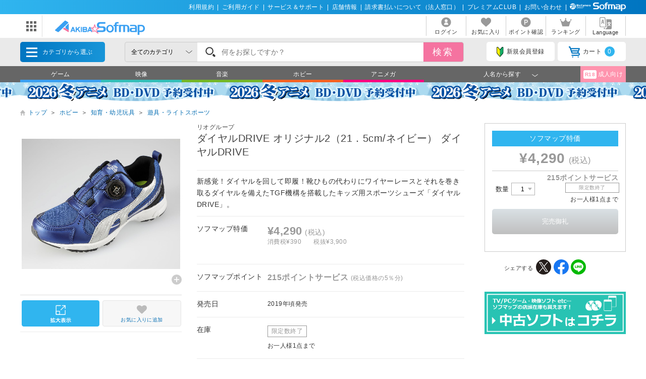

--- FILE ---
content_type: text/html; charset=shift_jis
request_url: https://a.sofmap.com//category_parts.aspx?_=1769094275089
body_size: 988
content:

<div>
				<ul class="menu_cat">

					<li class='gid002110'>
						<div class="menu_inbnr4">
							<!--[contents_id：GLOBAL_HEADER_4_A_NEW, sub_contents_id：002110, Priority：0, genre：SHOPPING_A_NEW, SKU：, Flow：]--><ul class="cat_link">
<li><a href="/calendar_list.aspx?search_type=reserv&date_from_add=-14&date_to_add=7&gid=002110">ゲーム 新規予約</a></li>
<li><a href="/calendar_list.aspx?pr_type=ON+MAKER+SOFMAP+ANIMEGA+BIC&dispcnt=50&date_from_add=-9999&gid=002110">ゲーム 特典情報</a></li>
</ul><!--/[contents_id：GLOBAL_HEADER_4_A_NEW, sub_contents_id：002110]--><!-- CLMT:2026/01/23 00:09:08 -->
						</div>
						<div class="menu_inbnr5">
							<!--[contents_id：GLOBAL_HEADER_5_A_NEW, sub_contents_id：002110, Priority：0, genre：SHOPPING_A_NEW, SKU：, Flow：]--><!-- category_002110 -->
<div><a href="/contents/?id=ud_mu_soft&sid=0" onclick="ga('send','event','banner','click','pc_gheader4_mu_soft',1);"><img src="/ec/contents/used/soft/all/880x265_soft.png" alt="中古ソフト"></a></div>
<!--/[contents_id：GLOBAL_HEADER_5_A_NEW, sub_contents_id：002110]--><!-- CLMT:2026/01/23 00:09:08 -->
						</div>
					</li>

					<li class='gid002120'>
						<div class="menu_inbnr4">
							<!--[contents_id：GLOBAL_HEADER_4_A_NEW, sub_contents_id：002120, Priority：0, genre：SHOPPING_A_NEW, SKU：, Flow：]--><ul class="cat_link">
<li><a href="/calendar_list.aspx?search_type=reserv&date_from_add=-14&date_to_add=7&gid=002120">映像 新規予約</a></li>
<li><a href="/calendar_list.aspx?pr_type=ON+MAKER+SOFMAP+ANIMEGA+BIC&dispcnt=50&date_from_add=-9999&gid=002120">映像 特典情報</a></li>
</ul><!--/[contents_id：GLOBAL_HEADER_4_A_NEW, sub_contents_id：002120]--><!-- CLMT:2026/01/23 00:07:37 -->
						</div>
						<div class="menu_inbnr5">
							<!--[contents_id：GLOBAL_HEADER_5_A_NEW, sub_contents_id：002120, Priority：0, genre：SHOPPING_A_NEW, SKU：, Flow：]--><!-- category_002120 -->
<div><a href="/contents/?id=ud_mu_soft&sid=0" onclick="ga('send','event','banner','click','pc_gheader4_mu_soft',1);"><img src="/ec/contents/used/soft/all/880x265_soft.png" alt="中古ソフト"></a></div>
<!--/[contents_id：GLOBAL_HEADER_5_A_NEW, sub_contents_id：002120]--><!-- CLMT:2026/01/23 00:07:37 -->
						</div>
					</li>

					<li class='gid002130'>
						<div class="menu_inbnr4">
							<!--[contents_id：GLOBAL_HEADER_4_A_NEW, sub_contents_id：002130, Priority：0, genre：SHOPPING_A_NEW, SKU：, Flow：]--><ul class="cat_link">
<li><a href="/calendar_list.aspx?search_type=reserv&date_from_add=-14&date_to_add=7&gid=002130">音楽 新規予約</a></li>
<li><a href="/calendar_list.aspx?pr_type=ON+MAKER+SOFMAP+ANIMEGA+BIC&dispcnt=50&date_from_add=-9999&gid=002130">音楽 特典情報</a></li>
</ul><!--/[contents_id：GLOBAL_HEADER_4_A_NEW, sub_contents_id：002130]--><!-- CLMT:2026/01/23 00:05:45 -->
						</div>
						<div class="menu_inbnr5">
							<!--[contents_id：GLOBAL_HEADER_5_A_NEW, sub_contents_id：002130, Priority：0, genre：SHOPPING_A_NEW, SKU：, Flow：]--><!-- category_002130 --> 
<div><a href="/contents/?id=ud_mu_soft&sid=0" onclick="ga('send','event','banner','click','pc_gheader4_mu_soft',1);"><img src="/ec/contents/used/soft/all/880x265_soft.png" alt="中古ソフト"></a></div>
<!--/[contents_id：GLOBAL_HEADER_5_A_NEW, sub_contents_id：002130]--><!-- CLMT:2026/01/23 00:05:45 -->
						</div>
					</li>

					<li class='gid002140'>
						<div class="menu_inbnr4">
							<!--[contents_id：GLOBAL_HEADER_4_A_NEW, sub_contents_id：002140, Priority：0, genre：SHOPPING_A_NEW, SKU：, Flow：]--><ul class="cat_link">
<li><a href="/calendar_list.aspx?search_type=reserv&date_from_add=-14&date_to_add=7&gid=002140">ホビー 新規予約</a></li>
<li><a href="/calendar_list.aspx?pr_type=ON+MAKER+SOFMAP+ANIMEGA+BIC&dispcnt=50&date_from_add=-9999&gid=002140">ホビー 特典情報</a></li>
</ul><!--/[contents_id：GLOBAL_HEADER_4_A_NEW, sub_contents_id：002140]--><!-- CLMT:2026/01/23 00:09:08 -->
						</div>
						<div class="menu_inbnr5">
							<!--[contents_id：GLOBAL_HEADER_5_A_NEW, sub_contents_id：002140, Priority：0, genre：SHOPPING_A_NEW, SKU：, Flow：]--><!-- category_002140 --> 
<div><a href="/contents/?id=ud_mu_soft&sid=0" onclick="ga('send','event','banner','click','pc_gheader4_mu_soft',1);"><img src="/ec/contents/used/soft/all/880x265_soft.png" alt="中古ソフト"></a></div>
<!--/[contents_id：GLOBAL_HEADER_5_A_NEW, sub_contents_id：002140]--><!-- CLMT:2026/01/23 00:09:08 -->
						</div>
					</li>

					<li class='gid002310'>
						<div class="menu_inbnr4">
							<!--[contents_id：GLOBAL_HEADER_4_A_NEW, sub_contents_id：002310, Priority：0, genre：SHOPPING_A_NEW, SKU：, Flow：]--><ul class="cat_link">
<li><a href="/calendar_list.aspx?search_type=reserv&date_from_add=-14&date_to_add=7&gid=002310">アニメガ 新規予約</a></li>
<li><a href="/calendar_list.aspx?pr_type=ON+MAKER+SOFMAP+ANIMEGA+BIC&dispcnt=50&date_from_add=-9999&gid=002310">アニメガ 特典情報</a></li>
</ul><!--/[contents_id：GLOBAL_HEADER_4_A_NEW, sub_contents_id：002310]--><!-- CLMT:2026/01/23 00:09:08 -->
						</div>
						<div class="menu_inbnr5">
							<!--[contents_id：GLOBAL_HEADER_5_A_NEW, sub_contents_id：002310, Priority：0, genre：SHOPPING_A_NEW, SKU：, Flow：]--><!-- category_002310 --> 
<div><a href="/contents/?id=ud_mu_soft&sid=0" onclick="ga('send','event','banner','click','pc_gheader4_mu_soft',1);"><img src="/ec/contents/used/soft/all/880x265_soft.png" alt="中古ソフト"></a></div>
<!--/[contents_id：GLOBAL_HEADER_5_A_NEW, sub_contents_id：002310]--><!-- CLMT:2026/01/23 00:09:08 -->
						</div>
					</li>

					<li class='gid002210'>
						<div class="menu_inbnr4">
							<!--[contents_id：GLOBAL_HEADER_4_A_NEW, sub_contents_id：002210, Priority：0, genre：SHOPPING_A_NEW, SKU：, Flow：]--><ul class="cat_link">
<li><a href="/calendar_list.aspx?search_type=reserv&date_from_add=-14&date_to_add=7&gid=002210">アダルト 新規予約</a></li>
<li><a href="/calendar_list.aspx?pr_type=ON+MAKER+SOFMAP+ANIMEGA+BIC&dispcnt=50&date_from_add=-9999&gid=002210">アダルト 特典情報</a></li>
</ul><!--/[contents_id：GLOBAL_HEADER_4_A_NEW, sub_contents_id：002210]--><!-- CLMT:2026/01/23 00:07:37 -->
						</div>
						<div class="menu_inbnr5">
							<!--[contents_id：GLOBAL_HEADER_5_A_NEW, sub_contents_id：002210, Priority：0, genre：SHOPPING_A_NEW, SKU：, Flow：]--><!-- category_002210 --> 
<div><a href="/contents/?id=ud_mu_soft&sid=adlt" onclick="ga('send','event','banner','click','pc_gheader4_mu_soft',1);"><img src="/ec/contents/used/soft/all/880x265_adsoft.png" alt="中古アダルトソフト"></a></div>
<!--/[contents_id：GLOBAL_HEADER_5_A_NEW, sub_contents_id：002210]--><!-- CLMT:2026/01/23 00:07:37 -->
						</div>
					</li>

				</ul>

				<ul class="basket_badge">0</ul>

</div>



--- FILE ---
content_type: text/html; charset=shift_jis
request_url: https://www.sofmap.com/login_linkage/pixel.aspx
body_size: 252
content:

<html lang="ja">
	<head>
	</head>
	<body>
		<img src="https://www.sofmap.com/img/1pixel.gif" width="1" height="1" alt="">
	</body>
</html>


--- FILE ---
content_type: image/svg+xml
request_url: https://a.sofmap.com/images/static_a/img/bnr_s_rakuuru.svg
body_size: 16111
content:
<svg xmlns="http://www.w3.org/2000/svg" width="166" height="55" viewBox="0 0 166 55"><defs><style>.cls-1{fill:#d44316;}.cls-2{fill:#333;}.cls-3{fill:#d19a29;}.cls-4{fill:#f4dd9a;}.cls-5{fill:#190000;}.cls-6{fill:#231815;}.cls-7{fill:#efd5b9;}</style></defs><g id="レイヤー_2" data-name="レイヤー 2"><g id="カテゴリから探す"><polygon class="cls-1" points="154.69 23 154.07 23.72 157.32 27.5 154.07 31.28 154.69 32 158.57 27.5 154.69 23"/><path class="cls-2" d="M43.68,10.43a4.7,4.7,0,0,0,0-.83h.64a4.75,4.75,0,0,0-.06.82v.7h2.34a5,5,0,0,0,.61,0,4,4,0,0,0,0,.63V13.9a5.27,5.27,0,0,0,.05.71h-.58v-.54H44.21v1.86a4.24,4.24,0,0,0,.06.91h-.64a5.6,5.6,0,0,0,0-.91V14.07H41.43v.54h-.58a5.27,5.27,0,0,0,0-.71V11.72a5.9,5.9,0,0,0,0-.63,5.09,5.09,0,0,0,.6,0h2.22ZM41.43,11.6v2h2.25v-2Zm5.16,2v-2H44.21v2Z"/><path class="cls-2" d="M51.45,10.28a3.18,3.18,0,0,0-.05-.7h.65a3.31,3.31,0,0,0-.06.7v.86h2.47a6.44,6.44,0,0,0,.84,0v.57c-.28,0-.53,0-.84,0H52V13.3h1.79a4.75,4.75,0,0,0,.6,0,3.19,3.19,0,0,0,0,.65v2.15a5.25,5.25,0,0,0,0,.73H53.8v-.49h-4v.49h-.58a5.84,5.84,0,0,0,.05-.73V13.92a6.12,6.12,0,0,0,0-.65,4.47,4.47,0,0,0,.59,0h1.62V11.63H49.17a6.54,6.54,0,0,0-.84,0V11.1a6.54,6.54,0,0,0,.84,0h2.28Zm-1.64,5.56h4V13.78h-4Z"/><path class="cls-2" d="M58.67,15.88a4.8,4.8,0,0,1-1.1.64,7,7,0,0,1-1.25.43A1.53,1.53,0,0,0,56,16.5a7.38,7.38,0,0,0,1.34-.38,3,3,0,0,0,.93-.55ZM62.87,11a4.45,4.45,0,0,0,0,.57,7.66,7.66,0,0,0-.87,0H57.2a8.39,8.39,0,0,0-.88,0,3.4,3.4,0,0,0,0-.57v-.57a3.3,3.3,0,0,0,0-.58c.22,0,.48,0,.9,0H62c.42,0,.68,0,.89,0a4.85,4.85,0,0,0,0,.58Zm-4.54-.71H56.84v.85h1.49Zm3.17,1.73c.5,0,.66,0,.91,0a6.51,6.51,0,0,0,0,.85v1.78a5.89,5.89,0,0,0,0,.89,7.88,7.88,0,0,0-.86,0H57.7a8.12,8.12,0,0,0-.86,0,6.13,6.13,0,0,0,0-.9V12.89a5.25,5.25,0,0,0,0-.85c.26,0,.41,0,.89,0Zm-4.12,1h4.49v-.61H57.38Zm0,1h4.49v-.63H57.38Zm0,1h4.49v-.63H57.38Zm2.94-4.79H58.8v.85h1.52Zm.51,5.23a3.88,3.88,0,0,0,1.15.58,6.91,6.91,0,0,0,1.24.31,1.56,1.56,0,0,0-.29.47,10.32,10.32,0,0,1-1.32-.4,6,6,0,0,1-1.19-.64Zm1.55-4.38v-.85H60.79v.85Z"/><path class="cls-2" d="M64.44,10.38a2.88,2.88,0,0,0-.59,0V9.89a5.73,5.73,0,0,0,.63,0H67a4.86,4.86,0,0,0,.6,0v.49H67v5.68a5.56,5.56,0,0,0,0,.82h-.6a6.48,6.48,0,0,0,0-.83v-.93c-.5.15-1.13.31-2.21.54a2.43,2.43,0,0,0-.39.1l-.16-.56a4.56,4.56,0,0,0,.73-.09V10.38ZM65,11.56h1.53V10.38H65Zm0,1.62h1.53V12H65ZM65,15a15.47,15.47,0,0,0,1.53-.36v-1H65Zm5.27-4.54a5.74,5.74,0,0,0,.6,0c0,.08-.05.3-.07.46a9.85,9.85,0,0,1-1.27,3.65,5.27,5.27,0,0,0,1.73,1.6,1.78,1.78,0,0,0-.31.52A6.3,6.3,0,0,1,69.22,15a6.38,6.38,0,0,1-1.75,1.68,1.39,1.39,0,0,0-.32-.48,5.34,5.34,0,0,0,1.79-1.65,8.8,8.8,0,0,1-1.07-3.61,2,2,0,0,0-.48,0v-.55a4.27,4.27,0,0,0,.68,0Zm-1.92.47a9.85,9.85,0,0,0,.31,1.67,7.24,7.24,0,0,0,.58,1.48,8.59,8.59,0,0,0,1-3.15Z"/><path class="cls-2" d="M74.48,9.87a3.85,3.85,0,0,0-.13.51c0,.28-.1.47-.21.88A6.75,6.75,0,0,0,75.57,11l0,.55-.28.05a9.38,9.38,0,0,1-1.31.17,15.23,15.23,0,0,1-.88,2.33c-.2.39-.27.52-.57,1.05l-.16.27-.55-.32a6.6,6.6,0,0,0,.77-1.24,11.78,11.78,0,0,0,.83-2.07l-.59,0H72v-.55a4.78,4.78,0,0,0,1,.07h.58a8.48,8.48,0,0,0,.27-1.51Zm3.8,6.21A4.45,4.45,0,0,0,76.88,15a1.29,1.29,0,0,1,0,.25c0,.83-.55,1.28-1.52,1.28s-1.56-.44-1.56-1.15a1.12,1.12,0,0,1,.74-1,2.37,2.37,0,0,1,1-.18,2.88,2.88,0,0,1,.8.12c0-.52,0-.89,0-1.09a3,3,0,0,1,.08-.78l.54.06a2.4,2.4,0,0,0-.1.74,9.32,9.32,0,0,0,.09,1.22,5.91,5.91,0,0,1,1.56,1,.7.7,0,0,0,.15.13Zm-2.81-1.43c-.68,0-1.12.28-1.12.72s.39.65,1,.65,1-.27,1-.87c0-.1,0-.34,0-.34A2.31,2.31,0,0,0,75.47,14.65Zm2.8-2.18a9,9,0,0,0-2.12-1.09l.3-.44A10.9,10.9,0,0,1,78.56,12Z"/><path class="cls-2" d="M81.5,11.38a7.82,7.82,0,0,0-.19.87l-.23,1.4a.5.5,0,0,1,0,.19h0a1.79,1.79,0,0,1,.24-.24,4,4,0,0,1,2.32-.69c1.3,0,2.14.61,2.14,1.54a1.71,1.71,0,0,1-.72,1.38,3.31,3.31,0,0,1-2,.52,6.39,6.39,0,0,1-1.4-.14L81,16.06a1,1,0,0,0,0-.15,1.79,1.79,0,0,0-.06-.5,5.66,5.66,0,0,0,2,.4c1.32,0,2.16-.52,2.16-1.34,0-.66-.58-1-1.55-1a3.87,3.87,0,0,0-2.24.7,1.21,1.21,0,0,0-.32.32h-.62c0-.15,0-.22.06-.47.08-.61.22-1.54.34-2.21,0-.22,0-.28,0-.42Zm.35-1.4a9.18,9.18,0,0,0,2.71.89l-.22.56A11.68,11.68,0,0,1,82.78,11a10,10,0,0,1-1.23-.51Z"/><path class="cls-2" d="M87.92,12.07a5.57,5.57,0,0,0,.93,0H93a1.26,1.26,0,0,0,.52-.06l.3.35a2.45,2.45,0,0,0-.23.5,5.44,5.44,0,0,1-3.85,3.58,1.83,1.83,0,0,0-.34-.55,5.45,5.45,0,0,0,2.37-1.21,5,5,0,0,0,1.3-2.1H88.84a7.64,7.64,0,0,0-.92,0Zm.68-1.85a4.3,4.3,0,0,0,.84,0h2.67a4.3,4.3,0,0,0,.84,0v.61a5.55,5.55,0,0,0-.83,0H89.43a5.64,5.64,0,0,0-.83,0Z"/><path class="cls-2" d="M98.67,9.92a1,1,0,0,0-.18.33,7.08,7.08,0,0,1-.37.71c.11,0,.11,0,2.42-.06a.72.72,0,0,0,.41-.06l.35.34c-.08.09-.08.1-.16.39a8.54,8.54,0,0,1-1.6,3,8,8,0,0,1-2.78,2,1.31,1.31,0,0,0-.4-.47,6.88,6.88,0,0,0,2.82-2,7.48,7.48,0,0,0,1.37-2.68l-2.69,0A8,8,0,0,1,96,13.53a1.22,1.22,0,0,0-.45-.42,6,6,0,0,0,2-2.19A3.71,3.71,0,0,0,98,9.75Z"/><path class="cls-2" d="M108.35,11.17c.5,0,.53,0,.67-.05l.33.31c-.07.13-.07.13-.17.81a5,5,0,0,1-1.45,2.92,6.37,6.37,0,0,1-2.34,1.32,1.68,1.68,0,0,0-.37-.54,5.33,5.33,0,0,0,1.77-.78,4.37,4.37,0,0,0,1.85-3.49h-4.37v1.2a4.47,4.47,0,0,0,0,.59h-.66a4.73,4.73,0,0,0,0-.6V11.78a4.14,4.14,0,0,0,0-.64c.25,0,.44,0,.74,0h1.69v-.81a2,2,0,0,0,0-.51h.68a2.53,2.53,0,0,0,0,.5v.82Z"/><path class="cls-2" d="M113,10.22a2.8,2.8,0,0,0,0,.68,10.27,10.27,0,0,1-.43,3.57,4.84,4.84,0,0,1-1.39,2,1.54,1.54,0,0,0-.48-.43A4,4,0,0,0,112,14.17a11.2,11.2,0,0,0,.35-3.43,2.92,2.92,0,0,0,0-.56Zm2-.09a3,3,0,0,0-.05.7l0,4.83a3.59,3.59,0,0,0,1.49-.93,3.86,3.86,0,0,0,.94-1.6,2.51,2.51,0,0,0,.45.47,4.49,4.49,0,0,1-1.61,2.05,5.52,5.52,0,0,1-1.14.59l-.25.09-.19.09-.32-.37a1.26,1.26,0,0,0,.06-.54l0-4.68a2.55,2.55,0,0,0,0-.71Z"/><path class="cls-3" d="M46.44,34.59C47,31.41,45.75,29,43.64,29c-1.49,0-1.66,1.49-2.7,1.49-.62,0-1-.42-1.38-.83A1.77,1.77,0,0,0,37,29.44a0,0,0,0,0,0,0,13.37,13.37,0,0,0-1.87,2.42c-.87,1.21-1.83.45-1.21-.66a10.11,10.11,0,0,0,1.49-4.42,1.29,1.29,0,0,0,.69.2,1,1,0,0,0,0-2,1.35,1.35,0,0,0-1,.48.89.89,0,0,0-.17-.24c-.69-.86-2.63-1-4.78-.69s-2.28,1.21-2.14,2,.73,1.56,2.39,1.56,2.18-.1,2.18.87a5,5,0,0,1-1.18,3.21c-.8.9-1.73,3.18-.38,4.46a9.25,9.25,0,0,0,4.84,2.11L32.43,43,32,42.3c-.38-.59-1-.69-1.28-.38l-.56.55,1.39,1.39,1,1,.58-.63L37.41,39c.49,0,1,.07,1.52.07s1.28,0,1.94-.1l3,4.35c-.27.14-.51.28-.72.38-.62.35-.76.9-.49,1.25l.52.55,1.46-1.28,1-.9-.55-.65-2.73-4a5,5,0,0,0,4.08-4"/><path class="cls-4" d="M36.58,26a.54.54,0,0,1-.55.55c-.31,0-.69-.24-.69-.55s.38-.56.69-.56a.53.53,0,0,1,.55.56h0"/><path class="cls-5" d="M32.74,26a.45.45,0,1,1-.45.45.45.45,0,0,1,.45-.45"/><path class="cls-5" d="M28.11,25.63c0,.1.55.28.9.38s.48,0,.48-.07,0-.24-.41-.27-1-.14-1,0"/><path class="cls-6" d="M89.15,25.94h.28c.1,0,.35.14.35.52a2.33,2.33,0,0,1-1.53,2,3.69,3.69,0,0,1-1.17.31.27.27,0,0,1-.28-.28v0c0-.25.17-.28.38-.31a2.44,2.44,0,0,0,1.7-.9,1.65,1.65,0,0,0,.27-.66c0-.07,0-.07-.17-.07H86.45c-.2,0-.41,0-.41-.31s.21-.28.41-.28Zm-2.42-.69c-.17,0-.41,0-.41-.28s.24-.27.41-.27h2.42c.18,0,.42,0,.42.27s-.24.28-.42.28Z"/><path class="cls-6" d="M93.82,25.35c.38,0,.52.25.52.56a3.12,3.12,0,0,1-1.52,2.42,3.72,3.72,0,0,1-1.45.45.28.28,0,0,1-.32-.24v-.07c0-.21.18-.25.28-.28a2.68,2.68,0,0,0,2.15-1.38,2.32,2.32,0,0,0,.24-.76c0-.14,0-.14-.18-.14H92c-.38.59-1,1.1-1.24,1.1a.27.27,0,0,1-.28-.27v0c0-.14.07-.17.17-.24a3.1,3.1,0,0,0,1.22-1.73.3.3,0,0,1,.31-.24.28.28,0,0,1,.31.28v0a3.57,3.57,0,0,1-.17.55Z"/><path class="cls-6" d="M98.7,25.39c.17,0,.59,0,.59.59a3.1,3.1,0,0,1-.63,1.9,2.63,2.63,0,0,1-1.86.93.31.31,0,0,1-.32-.27v0c0-.24.18-.28.32-.28a2.09,2.09,0,0,0,1.9-2.14c0-.14,0-.14-.17-.14H96.17c-.24,0-.24,0-.24.21v.66c0,.2,0,.41-.31.41s-.28-.21-.28-.41v-.9c0-.52.45-.52.69-.52h1v-.52c0-.21,0-.42.28-.42s.28.21.28.42v.52Z"/><path class="cls-6" d="M100.7,28.54c-.06.1-.17.13-.31.17a.28.28,0,0,1-.27-.31c0-.11,0-.14.13-.28a2.88,2.88,0,0,0,.77-2.28V25a.27.27,0,0,1,.31-.27.32.32,0,0,1,.24.13,7.77,7.77,0,0,1,0,.83,3.73,3.73,0,0,1-.9,2.81m2.11-.83c0,.1,0,.17.07.17a2,2,0,0,0,1-1.38c.1-.42.13-.52.34-.52a.3.3,0,0,1,.31.27v0a2.66,2.66,0,0,1-.34,1c-.42.72-1.07,1.24-1.49,1.24a.41.41,0,0,1-.41-.24,1,1,0,0,1-.07-.35V25c0-.2,0-.41.27-.41s.28.21.28.41Z"/><path class="cls-6" d="M60.93,45.17l-3.39-6a4.39,4.39,0,0,0,2.66-4.29c0-3.52-2.59-4.63-5.74-4.63H49.07V45.21h3.39V39.78h1.86l2.84,5.36h3.77ZM52.46,32.93h1.73c1.76,0,2.73.48,2.73,2s-1,2.21-2.73,2.21H52.46Z"/><path class="cls-6" d="M61.38,42c0-2.38,1.9-3.7,6.4-4.15A1.56,1.56,0,0,0,66,36.25a6.21,6.21,0,0,0-3,1l-1.18-2.22a9.3,9.3,0,0,1,4.85-1.48c2.9,0,4.49,1.66,4.49,5.15v6.43H68.4L68.16,44h-.11a5.09,5.09,0,0,1-3.32,1.45A3.29,3.29,0,0,1,61.38,42m6.4-.13v-2c-2.39.31-3.18,1-3.18,1.87s.48,1.1,1.31,1.1a2.63,2.63,0,0,0,1.87-1"/><polygon class="cls-6" points="72.86 30.23 76.25 30.23 76.25 36.32 76.32 36.32 80.78 30.23 84.48 30.23 79.99 36.18 85.31 45.14 81.61 45.14 77.98 38.84 76.25 41.16 76.25 45.17 72.86 45.17 72.86 30.23"/><path class="cls-6" d="M114.37,26.91h2.73l.24,2h.07a3.83,3.83,0,0,1,3.22-2.25,2.94,2.94,0,0,1,1.34.25l-.55,2.9a5,5,0,0,0-1.21-.17c-.86,0-1.9.83-2.49,2.35V45.17h-3.35V26.91Z"/><rect class="cls-6" x="97.49" y="38.88" width="2.94" height="2.39"/><path class="cls-6" d="M85.59,40.85V35.66h3.35V40.4c0,1.62.45,2.14,1.42,2.14a2.31,2.31,0,0,0,2-1.24V35.66h3.35v9.48H93l-.24-1.56h-.07a4.38,4.38,0,0,1-3.57,1.83c-2.45,0-3.49-1.73-3.49-4.56"/><path class="cls-1" d="M102.23,40.85V35.66h3.35V40.4c0,1.62.45,2.14,1.42,2.14a2.29,2.29,0,0,0,2-1.24V35.66h3.36v9.48h-2.73l-.24-1.56h-.07a4.38,4.38,0,0,1-3.57,1.83c-2.45,0-3.52-1.73-3.52-4.56"/><path class="cls-6" d="M104.68,31.93a.86.86,0,1,1-.86.86.86.86,0,0,1,.86-.86"/><path class="cls-6" d="M109.9,31.93a.86.86,0,1,1-.86.86.86.86,0,0,1,.86-.86"/><path class="cls-1" d="M126.54,45.41A4.48,4.48,0,0,1,123,43.58h-.07l-.24,1.59h-2.74V35.66h3.36V41.3a2.31,2.31,0,0,0,2,1.24c1,0,1.41-.52,1.41-2.14V35.66h3.36v5.19c0,2.83-1.07,4.56-3.53,4.56"/><path class="cls-6" d="M122.39,31.93a.86.86,0,1,1-.86.86.85.85,0,0,1,.86-.86"/><path class="cls-6" d="M127.61,31.93a.86.86,0,1,1-.86.86.86.86,0,0,1,.86-.86"/><path class="cls-6" d="M50.62,25.63a.72.72,0,0,1,.8.66c0,.48-.45.76-1.07.76-.18,0-.38,0-.45,0a.12.12,0,0,1-.07-.1.11.11,0,0,1,.1-.1l.17,0c.07,0,.18,0,.28,0,.52,0,.87-.25.87-.56s-.25-.48-.63-.48a1,1,0,0,0-.86.41c-.07.11-.1.14-.17.14s-.11,0-.11-.1.07-.35.07-.38a5.31,5.31,0,0,0,.07-.66c0-.17.07-.17.07-.17s.1,0,.1.1a5.38,5.38,0,0,1-.1.83,1.34,1.34,0,0,1,.93-.38m-.83-.79c0-.07,0-.11.07-.11a1.53,1.53,0,0,1,.35.11,3.81,3.81,0,0,0,.72.13c.07,0,.14,0,.14.11s-.07.1-.1.1a5,5,0,0,1-1-.24c-.07,0-.14,0-.14-.1"/><path class="cls-6" d="M52.35,26a5.55,5.55,0,0,1,1.28.72c.21.18.21.21.21.24s0,.11-.1.11-.07,0-.14-.11a4.94,4.94,0,0,0-1.38-.83c-.14-.06-.18-.13-.18-.2s.07-.21.49-.42a2.65,2.65,0,0,0,1-.65s.07-.07.11-.07.1,0,.1.1-.1.17-.17.21a3.67,3.67,0,0,1-.9.52c-.28.13-.38.17-.38.24s0,.1.1.14"/><path class="cls-6" d="M55.74,25.63a.72.72,0,0,1,.8.66c0,.48-.45.76-1.07.76-.18,0-.38,0-.45,0a.12.12,0,0,1-.07-.1c0-.07,0-.1.1-.1l.17,0c.07,0,.18,0,.28,0,.52,0,.86-.25.86-.56s-.24-.48-.62-.48a1,1,0,0,0-.86.41c-.07.11-.11.14-.18.14a.09.09,0,0,1-.1-.1s.07-.35.07-.38c0-.25,0-.25.07-.66,0-.17,0-.17.07-.17s.1,0,.1.1a5.38,5.38,0,0,1-.1.83,1.27,1.27,0,0,1,.93-.38m-.83-.79c0-.07,0-.11.07-.11a1.53,1.53,0,0,1,.35.11,3.81,3.81,0,0,0,.72.13c.07,0,.14,0,.14.11s-.07.1-.1.1a4.82,4.82,0,0,1-1-.24c-.1,0-.14,0-.14-.1"/><path class="cls-6" d="M57.44,26a5.55,5.55,0,0,1,1.28.72c.2.18.2.21.2.24s0,.11-.1.11-.07,0-.14-.11a4.94,4.94,0,0,0-1.38-.83c-.14-.06-.17-.13-.17-.2s.06-.21.48-.42a2.76,2.76,0,0,0,1-.65.15.15,0,0,1,.1-.07c.07,0,.11,0,.11.1s-.11.17-.18.21a3.67,3.67,0,0,1-.9.52c-.24.17-.38.2-.38.27s0,.07.11.11"/><path class="cls-6" d="M59.93,26.91c0,.07-.07.1-.14.1s-.1,0-.1-.1,0,0,.1-.21a3.31,3.31,0,0,0,.45-1.17c-.07,0-.49.1-.52.1a.11.11,0,0,1-.1-.1.18.18,0,0,1,.13-.11c.11,0,.42-.07.56-.1s.07-.52.07-.52,0-.07.1-.07.1,0,.1.11a4.69,4.69,0,0,1-.06.48h.2c.35,0,.59.14.59.69a1.57,1.57,0,0,1-.21.83.44.44,0,0,1-.38.17c-.14,0-.41-.07-.41-.17a.11.11,0,0,1,.1-.1s.14.07.17.07h.11a.37.37,0,0,0,.24-.11A1.41,1.41,0,0,0,61.1,26c0-.41-.13-.52-.41-.52h-.21a4.54,4.54,0,0,1-.55,1.42m1.87-.86c-.07,0-.07,0-.11-.18a2.25,2.25,0,0,0-.45-.83.11.11,0,0,1,0-.07c0-.07,0-.1.1-.1s.07,0,.17.14a2.58,2.58,0,0,1,.45.93c0,.07-.07.11-.13.11"/><path class="cls-6" d="M63.87,26.46c0,.21,0,.38.21.38a.57.57,0,0,0,.48-.52,1.46,1.46,0,0,1,0-.17s0,0,.07,0,.1.07.1.11c0,.34-.24.83-.69.83a.38.38,0,0,1-.38-.28v-.66c0-.06,0-.31-.24-.31s-.49.11-.77.94c-.06.2-.06.24-.17.24a.11.11,0,0,1-.1-.1c0-.07,0-.11.14-.38a13.88,13.88,0,0,1,.76-1.66c.07-.11.1-.14.14-.14a.09.09,0,0,1,.1.1s0,0-.1.17a8.94,8.94,0,0,0-.42.83.47.47,0,0,1,.42-.2.41.41,0,0,1,.38.2,1,1,0,0,1,0,.31Z"/><path class="cls-6" d="M65.67,26.84c0,.17-.07.21-.14.21s-.1,0-.1-.11a.5.5,0,0,1,.07-.17,12.93,12.93,0,0,0,.38-1.35,2.1,2.1,0,0,1-.38,0c-.11,0-.11-.07-.11-.11s0-.07.07-.1l.49,0c0-.07.06-.45.06-.45s0-.07.11-.07.1,0,.1.1a1.78,1.78,0,0,1-.07.38,3.86,3.86,0,0,0,.38-.07.1.1,0,0,1,.11.11c0,.1,0,.1-.52.17-.14.41-.24.79-.45,1.45m.76-.45c0,.17,0,.21.07.28a1,1,0,0,0,.52.14,1.24,1.24,0,0,0,.41,0h0c.07,0,.1,0,.1.11a.1.1,0,0,1,0,.06A1.71,1.71,0,0,1,67,27c-.18,0-.8,0-.8-.55,0,0,0-.17.11-.17s.1,0,.1.1m1-.76-.24,0H67l-.31,0s-.11,0-.11-.1.07-.11.35-.11a1.79,1.79,0,0,1,.48,0c.07,0,.11,0,.11.07s0,.1-.11.1"/><path class="cls-6" d="M69.65,26.46c0,.21,0,.38.2.38a.58.58,0,0,0,.49-.52s0-.17,0-.17,0,0,.07,0,.11.07.11.11c0,.34-.25.83-.7.83a.4.4,0,0,1-.38-.28v-.66c0-.06,0-.31-.24-.31s-.48.11-.76.94c-.07.2-.07.24-.17.24a.12.12,0,0,1-.11-.1c0-.07,0-.11.14-.38a13.88,13.88,0,0,1,.76-1.66c.07-.11.11-.14.14-.14s.11,0,.11.1,0,0-.11.17a9.21,9.21,0,0,0-.41.83.47.47,0,0,1,.41-.2.41.41,0,0,1,.38.2.78.78,0,0,1,0,.31Z"/><path class="cls-6" d="M72,26.81s0,.07-.24.17a4.16,4.16,0,0,1-.55.17c-.07,0-.11,0-.11-.07s0-.07.18-.1a2.08,2.08,0,0,0,.48-.17c.07,0,.1-.07.14-.07s.1,0,.1.07m1.32-2c.07,0,.21,0,.21.17v.21c0,.13-.14.17-.21.17H71.34c-.07,0-.21,0-.21-.17v-.21c0-.14.14-.17.21-.17Zm-2,.93c0-.1,0-.21.24-.21h1.52c.24,0,.24.11.24.21v.8c0,.1,0,.2-.24.2H71.55c-.24,0-.24-.1-.24-.2Zm.58-.76h-.48c-.07,0-.07,0-.07.07v.07c0,.07,0,.07.07.07h.48Zm1.25.9v-.11a.11.11,0,0,0-.1-.1H71.58c-.07,0-.1,0-.1.1v.11Zm-1.66.34h1.66V26H71.48Zm0,.18v.1c0,.07,0,.1.1.1H73a.1.1,0,0,0,.1-.1v-.1Zm.59-1.21h.52v-.21h-.52Zm.79,1.79c-.14-.06-.14-.06-.14-.13s0-.11.07-.11.28.14.35.14a2.69,2.69,0,0,0,.38.11s0,0,0,.06,0,.11-.1.07a1.05,1.05,0,0,1-.59-.14m-.1-1.79h.45s.07,0,.07-.07V25s0-.07-.07-.07h-.45Z"/><path class="cls-6" d="M75.32,26.94c0,.07,0,.18-.11.18s-.1-.07-.1-.18v-.31c-.24,0-.79.18-1,.18s-.07-.07-.07-.11a.11.11,0,0,1,.11-.1l.17,0V24.94h-.1c-.07,0-.14,0-.14-.1s.07-.11.14-.11h1.14c.07,0,.14,0,.14.11s-.07.1-.14.1h-.07Zm-.17-2h-.63v.38h.63Zm0,.55h-.63v.38h.63Zm0,.59h-.63v.48c.31,0,.38-.06.63-.1Zm1-1.07c.14,0,.28,0,.28.24a2.56,2.56,0,0,1-.35,1.21,1.67,1.67,0,0,0,.41.45.15.15,0,0,1,.07.1c0,.07,0,.11-.1.11a1.2,1.2,0,0,1-.52-.49c-.14.18-.41.45-.52.45s-.1,0-.1-.07,0-.07.1-.13a4.38,4.38,0,0,0,.38-.38,2.49,2.49,0,0,1-.31-1.25s-.1,0-.1-.1.07-.11.14-.11h.62Zm-.45.17a2.4,2.4,0,0,0,.24,1.07,2.42,2.42,0,0,0,.28-1c0-.06,0-.1-.14-.1Z"/><path class="cls-6" d="M79.09,24.87c.1,0,.21,0,.21.17a1,1,0,0,1-.45.73.81.81,0,0,1-.35.14c-.07,0-.1,0-.1-.11s0-.07.1-.1a.76.76,0,0,0,.59-.62c0-.07,0-.07-.17-.07H77.36c-.07,0-.17,0-.17-.11s.1-.1.17-.1h1.73Zm-.8.55a1.53,1.53,0,0,1-1,1.59.1.1,0,0,1,0-.2,1.12,1.12,0,0,0,.59-.56,1.43,1.43,0,0,0,.18-.79v-.14s0-.07.06-.07.14.1.14.17"/><path class="cls-6" d="M81.72,25a.23.23,0,0,1,.27.24,1.75,1.75,0,0,1-.41,1,2.07,2.07,0,0,1-1.21.76.12.12,0,0,1-.11-.1c0-.07,0-.1.14-.1a1.9,1.9,0,0,0,1.42-1.49c0-.1,0-.1-.17-.1H80.16c-.07,0-.17,0-.17-.11s.1-.1.17-.1Zm.38.07a.24.24,0,0,1-.24-.24.24.24,0,1,1,.48,0c0,.13-.1.24-.24.24m0-.42a.17.17,0,0,0-.18.18.17.17,0,0,0,.18.17.16.16,0,0,0,.17-.17.17.17,0,0,0-.17-.18"/><path class="cls-6" d="M83.17,25.91c0,.07,0,.17-.1.17S83,26,83,25.91V25c0-.07,0-.17.11-.17s.1.1.1.17Zm1.21-.07a1,1,0,0,1-.41.93,1.65,1.65,0,0,1-.7.28c-.07,0-.1,0-.1-.11s.07-.1.14-.1a1.16,1.16,0,0,0,.76-.45,1.47,1.47,0,0,0,.1-.62v-.83c0-.07,0-.17.11-.17s.1.1.1.17v.9Z"/><path class="cls-6" d="M107.88,25.93a1.31,1.31,0,1,1-1.3-1.3,1.3,1.3,0,0,1,1.3,1.3m-2.43,0a1.13,1.13,0,1,0,1.13-1.14,1.12,1.12,0,0,0-1.13,1.14m1.2-.74c.37,0,.53.15.53.4a.37.37,0,0,1-.29.39l.33.66h-.29l-.3-.63h-.28v.63h-.26V25.19Zm-.3.63h.26c.21,0,.31-.09.31-.22s-.08-.2-.3-.2h-.27Z"/><path class="cls-7" d="M3.5,54.1A2.39,2.39,0,0,1,1,51.84V3.16A2.39,2.39,0,0,1,3.5.9h159A2.39,2.39,0,0,1,165,3.16V51.84a2.39,2.39,0,0,1-2.5,2.26H3.5M162.5,0H3.5A3.34,3.34,0,0,0,0,3.16V51.84A3.34,3.34,0,0,0,3.5,55h159a3.34,3.34,0,0,0,3.5-3.16V3.16A3.34,3.34,0,0,0,162.5,0"/></g></g></svg>

--- FILE ---
content_type: application/javascript
request_url: https://td-tl.sofmap.com/get_cookie_id?cookie_domain=sofmap.com&r=1769094280525&callback=TreasureJSONPCallback0
body_size: -11
content:
TreasureJSONPCallback0({"td_ssc_id":"01KFK3RXNYMFCSNPVWPAJPM2K6"})

--- FILE ---
content_type: image/svg+xml
request_url: https://a.sofmap.com/images/static/img/logo_header_white.svg
body_size: 9508
content:
<?xml version="1.0" encoding="utf-8"?>
<!-- Generator: Adobe Illustrator 16.0.0, SVG Export Plug-In . SVG Version: 6.00 Build 0)  -->
<!DOCTYPE svg PUBLIC "-//W3C//DTD SVG 1.1//EN" "http://www.w3.org/Graphics/SVG/1.1/DTD/svg11.dtd">
<svg version="1.1" id="レイヤー_1" xmlns="http://www.w3.org/2000/svg" xmlns:xlink="http://www.w3.org/1999/xlink" x="0px"
	 y="0px" width="110.983px" height="16.999px" viewBox="0 0 110.983 16.999" enable-background="new 0 0 110.983 16.999"
	 xml:space="preserve">
<g>
	<g>
		<path fill="#FFFFFF" d="M53.389,13.265c2.853,0,4.59-1.023,4.59-3.96c0-2.357-1.564-3.641-3.963-3.641h-3.434
			c-1.319,0-1.819-0.701-1.819-1.612c0-1.489,0.993-1.819,2.108-1.819h6.58V0h-6.948c-2.484,0-4.593,1.075-4.593,4.011
			c0,2.771,1.561,3.638,3.963,3.638h3.211c1.323,0,1.819,0.704,1.819,1.614c0,1.49-0.642,1.84-1.761,1.84h-6.817v2.162H53.389z"/>
		<path fill="#FFFFFF" d="M75.317,0.107h-2.625c-1.142,0-2.502,0.87-2.502,2.254v1.346h-1.78v1.611h1.78v7.944h2.437V5.318h2.711
			V3.707h-2.711v-0.95c0-0.376,0.147-0.934,0.621-0.934h2.069V0.107z"/>
		<path fill="#FFFFFF" d="M87.281,7.096v6.167h2.521V7.815c0-3.098-2.207-4.113-4.341-4.113h-9.653v9.561h2.623V5.441h3.268v7.822
			h2.4V5.441h1.466C86.478,5.441,87.307,6.057,87.281,7.096"/>
		<path fill="#FFFFFF" d="M97.789,6.912c0.021-1.034-0.432-1.471-1.344-1.471h-5.5V3.707h5.666c2.234,0,3.599,1.28,3.599,3.101
			v6.456h-7.303c-1.676,0-2.566-1.159-2.566-2.754c0-1.363,0.873-2.811,2.631-2.811h4.817V6.912 M94.005,9.33
			c-0.695,0-1.142,0.63-1.142,1.169c0,0.627,0.354,1.088,1.02,1.088h3.906V9.33H94.005z"/>
		<path fill="#FFFFFF" d="M103.644,11.376V5.502h2.295c1.836,0,2.772,1.284,2.772,2.875c0,1.782-1.036,2.999-2.772,2.999H103.644
			 M103.644,13.257h2.627c3.078,0,4.713-2.377,4.713-4.443c0-3.352-2.026-5.133-5.108-5.133h-4.774v13.318h2.543V13.257z"/>
		<path fill="#FFFFFF" d="M68.865,8.657c0,2.768-2.303,5.004-5.14,5.004c-2.843,0-5.146-2.236-5.146-5.004
			c0-2.767,2.303-5.007,5.146-5.007C66.562,3.65,68.865,5.891,68.865,8.657 M60.847,8.657c0,1.84,1.287,3.33,2.879,3.33
			c1.583,0,2.871-1.49,2.871-3.33c0-1.837-1.288-3.333-2.871-3.333C62.134,5.325,60.847,6.82,60.847,8.657"/>
	</g>
	<g>
		<rect x="17.396" y="3.668" fill="#FFFFFF" width="0.839" height="0.839"/>
		<path fill="#FFFFFF" d="M37.158,4.942V4.662h-0.84v2.781h0.84V5.955c0.112-0.212,0.333-0.462,0.763-0.553
			c0.091-0.02,0.188-0.021,0.284-0.032V4.592C37.675,4.58,37.325,4.802,37.158,4.942"/>
		<rect x="17.396" y="4.877" fill="#FFFFFF" width="0.839" height="2.567"/>
		<path fill="#FFFFFF" d="M16.052,5.518V5.507c0.422-0.141,0.666-0.406,0.666-0.882c0-0.649-0.525-0.958-1.229-0.958h-2.036v3.776
			h1.89c0.677,0,1.471-0.189,1.471-1.092C16.813,5.891,16.555,5.621,16.052,5.518 M14.428,4.381h0.623
			c0.336,0,0.66,0.033,0.66,0.379c0,0.319-0.342,0.4-0.672,0.4h-0.611V4.381z M15.057,6.729h-0.629V5.842h0.641
			c0.346,0,0.74,0.038,0.74,0.45C15.809,6.675,15.425,6.729,15.057,6.729"/>
		<path fill="#FFFFFF" d="M21.127,6.717c-0.159,0.062-0.4,0.135-0.654,0.135c-0.513,0-0.844-0.31-0.844-0.789
			c0-0.485,0.314-0.812,0.786-0.812c0.235,0,0.45,0.058,0.677,0.182l0.083,0.045l0.072-0.727l-0.05-0.014
			c-0.223-0.066-0.518-0.142-0.821-0.142c-0.998,0-1.617,0.562-1.617,1.468c0,1.067,0.873,1.446,1.621,1.446
			c0.368,0,0.6-0.057,0.805-0.107l0.064-0.016l-0.043-0.7L21.127,6.717"/>
		<path fill="#FFFFFF" d="M24.002,6.774c-0.688,0-1.177-0.441-1.177-1.17c0-0.692,0.434-1.203,1.101-1.203
			c0.322,0,0.615,0.085,0.918,0.261l0.077-0.803c-0.339-0.106-0.688-0.192-1.046-0.192c-1.161,0-2.02,0.644-2.02,1.937
			c0,1.404,1.084,1.904,2.024,1.904c0.479,0,0.778-0.08,1.045-0.149L24.88,6.583C24.622,6.689,24.31,6.774,24.002,6.774"/>
		<path fill="#FFFFFF" d="M32.731,5.344c-0.009-0.054-0.021-0.104-0.035-0.148c-0.015-0.045-0.033-0.088-0.054-0.126
			c-0.08-0.146-0.194-0.263-0.341-0.347c-0.146-0.084-0.326-0.127-0.537-0.129c-0.11,0-0.218,0.013-0.314,0.038
			c-0.099,0.025-0.19,0.06-0.275,0.104c-0.087,0.045-0.164,0.098-0.234,0.16c-0.041,0.036-0.079,0.074-0.116,0.115
			c-0.079-0.126-0.184-0.225-0.312-0.292c-0.156-0.083-0.334-0.125-0.529-0.125c-0.108,0-0.214,0.014-0.313,0.04
			c-0.096,0.025-0.187,0.06-0.269,0.102c-0.071,0.037-0.136,0.079-0.194,0.126V4.662h-0.839v2.782h0.839V5.681
			c0.037-0.039,0.077-0.075,0.12-0.108c0.05-0.039,0.105-0.072,0.162-0.1c0.056-0.026,0.114-0.048,0.171-0.063
			c0.055-0.014,0.11-0.022,0.16-0.022c0.093,0.002,0.162,0.021,0.207,0.058c0.046,0.037,0.076,0.086,0.093,0.149
			c0.007,0.031,0.014,0.068,0.018,0.112c0.004,0.047,0.005,0.097,0.005,0.15v1.587h0.84V5.681c0.036-0.039,0.076-0.075,0.119-0.108
			c0.052-0.039,0.106-0.072,0.163-0.1c0.056-0.026,0.112-0.048,0.171-0.063c0.056-0.014,0.109-0.022,0.16-0.022
			c0.091,0.002,0.158,0.021,0.205,0.058c0.047,0.038,0.078,0.086,0.094,0.149c0.009,0.031,0.015,0.068,0.018,0.112
			c0.004,0.047,0.006,0.097,0.006,0.15v1.587h0.838V5.736c0-0.08-0.002-0.152-0.005-0.216C32.747,5.457,32.741,5.397,32.731,5.344"
			/>
		<path fill="#FFFFFF" d="M27.511,4.876c-0.11-0.088-0.246-0.158-0.407-0.208c-0.156-0.049-0.343-0.077-0.552-0.077
			c-0.398,0-0.806,0.169-0.948,0.249v0.707c0,0,0.34-0.234,0.807-0.234c0.274,0,0.435,0.083,0.503,0.152
			c0.082,0.082,0.108,0.184,0.11,0.29c-0.125-0.05-0.293-0.099-0.461-0.099c-0.7,0-1.166,0.385-1.166,0.932
			c0,0.292,0.116,0.562,0.367,0.732c0.203,0.139,0.407,0.188,0.65,0.188c0.234,0,0.457-0.102,0.611-0.195v0.13h0.839V5.672
			c0-0.136-0.048-0.353-0.103-0.475C27.706,5.075,27.622,4.966,27.511,4.876 M26.625,6.862c-0.236,0-0.47-0.092-0.47-0.289
			c0-0.18,0.202-0.281,0.433-0.281c0.133,0,0.254,0.027,0.382,0.084l0.056,0.025v0.328C26.924,6.796,26.783,6.862,26.625,6.862"/>
		<path fill="#FFFFFF" d="M40.857,5.198c-0.055-0.123-0.14-0.231-0.251-0.321c-0.108-0.088-0.245-0.158-0.405-0.208
			c-0.158-0.049-0.344-0.077-0.553-0.077c-0.399,0-0.807,0.169-0.949,0.249v0.707c0,0,0.341-0.234,0.808-0.234
			c0.273,0,0.435,0.083,0.502,0.152c0.082,0.082,0.108,0.184,0.112,0.29c-0.127-0.05-0.293-0.099-0.463-0.099
			c-0.7,0-1.166,0.385-1.166,0.932c0,0.292,0.117,0.562,0.368,0.732c0.203,0.139,0.406,0.188,0.649,0.188
			c0.234,0,0.457-0.102,0.611-0.195v0.13h0.84V5.672C40.961,5.537,40.912,5.319,40.857,5.198 M39.721,6.862
			c-0.236,0-0.469-0.092-0.469-0.289c0-0.18,0.203-0.281,0.432-0.281c0.133,0,0.254,0.027,0.382,0.084l0.056,0.025v0.328
			C40.021,6.796,39.88,6.862,39.721,6.862"/>
		<path fill="#FFFFFF" d="M35.469,4.93L35.469,4.93c-0.116-0.116-0.256-0.203-0.413-0.257c-0.155-0.054-0.326-0.08-0.509-0.08
			c-0.177,0-0.35,0.031-0.515,0.092c-0.166,0.063-0.315,0.158-0.444,0.282c-0.13,0.125-0.233,0.283-0.31,0.471
			s-0.114,0.408-0.114,0.656c0,0.252,0.041,0.471,0.123,0.65c0.081,0.18,0.194,0.33,0.334,0.443c0.14,0.114,0.303,0.197,0.49,0.247
			c0.182,0.049,0.376,0.075,0.577,0.075c0.197,0,0.391-0.018,0.575-0.051c0.188-0.033,0.324-0.069,0.418-0.107V6.667l-0.057,0.018
			c-0.142,0.046-0.283,0.081-0.422,0.105c-0.259,0.047-0.506,0.051-0.709,0.003c-0.092-0.022-0.173-0.057-0.24-0.104
			c-0.066-0.046-0.12-0.106-0.161-0.18c-0.03-0.053-0.051-0.116-0.064-0.187h1.791l0.004-0.078c0.004-0.064,0.007-0.142,0.009-0.234
			c0-0.241-0.031-0.453-0.094-0.631C35.674,5.198,35.584,5.047,35.469,4.93 M34.065,5.657c0.009-0.036,0.02-0.071,0.034-0.104
			c0.024-0.06,0.058-0.111,0.099-0.155s0.09-0.078,0.146-0.103s0.121-0.037,0.194-0.037c0.072,0,0.136,0.012,0.188,0.036
			c0.052,0.025,0.096,0.058,0.131,0.1c0.035,0.043,0.062,0.094,0.081,0.152c0.012,0.035,0.02,0.072,0.024,0.111H34.065z"/>
		<path fill="#FFFFFF" d="M14.903,10.243h0.64v0.922c-0.109,0.021-0.188,0.053-0.486,0.053c-0.631,0-1.145-0.475-1.145-1.188
			c0-0.68,0.465-1.187,1.164-1.187c0.393,0,0.623,0.069,0.836,0.207l0.035-0.438C15.695,8.525,15.5,8.46,15.057,8.46
			c-0.927,0-1.606,0.621-1.606,1.557c0,0.965,0.64,1.584,1.601,1.584c0.475,0,0.761-0.078,0.928-0.135v-1.58h-1.075V10.243z"/>
		<path fill="#FFFFFF" d="M20.537,8.46c-0.922,0-1.461,0.67-1.461,1.57c0,0.922,0.534,1.57,1.461,1.57s1.461-0.648,1.461-1.57
			C21.998,9.13,21.459,8.46,20.537,8.46 M20.537,11.218c-0.7,0-1.001-0.582-1.001-1.188c0-0.616,0.331-1.19,1.001-1.188
			c0.67-0.003,1,0.571,1,1.188C21.537,10.636,21.237,11.218,20.537,11.218"/>
		<path fill="#FFFFFF" d="M24.48,10.233c0,0.584-0.184,0.984-0.744,0.984c-0.562,0-0.743-0.4-0.743-0.984V8.512h-0.436v1.78
			c0,0.851,0.431,1.308,1.179,1.308s1.179-0.457,1.179-1.308v-1.78H24.48V10.233z"/>
		<path fill="#FFFFFF" d="M26.381,8.512h-0.796v3.037h0.435v-1.214h0.426c0.549,0,1.075-0.239,1.075-0.914
			C27.521,8.73,27.002,8.512,26.381,8.512 M26.45,9.952H26.02V8.896h0.369c0.271,0,0.67,0.138,0.67,0.522
			C27.059,9.817,26.719,9.952,26.45,9.952"/>
		<path fill="#FFFFFF" d="M18.625,9.354c0-0.64-0.406-0.843-1.132-0.843h-0.356h-0.435V10.2v1.349h0.435V10.2h0.421
			c0.062,0,0.124-0.002,0.187-0.009l0.629,1.357h0.495l-0.7-1.468C18.436,9.958,18.625,9.728,18.625,9.354 M17.508,9.817h-0.371
			V8.896h0.418c0.4,0,0.608,0.173,0.608,0.449C18.163,9.636,17.921,9.817,17.508,9.817"/>
		<path fill="#FFFFFF" d="M4.752,9.782c0.439,0.176,1.228,0.346,2.446,0.131c1.053-0.186,1.248-0.73,1.159-1.239
			C8.262,8.13,7.757,7.991,7.408,7.958c-0.771,0.345-1.551,0.598-2.1,0.755L4.752,9.782z"/>
		<path fill="#FFFFFF" d="M5.85,1.785c-2.33,0-4.342,1.364-5.281,3.334c2.307-0.405,6.215-1.094,6.735-1.186
			c0.746-0.131,2.465-0.401,2.732,1.112c0.191,1.085-0.771,1.947-1.941,2.578c0.761,0.062,1.446,0.371,1.577,1.109
			c0.162,0.919-0.879,1.605-2.142,1.828c-1.344,0.235-2.704-0.188-3.028-0.298l-0.807,1.554l-1.406,0.248l2.891-5.8l1.545-0.273
			L5.609,8.134C6.947,7.573,8.992,6.521,8.796,5.41c-0.05-0.293-0.218-0.615-1.307-0.423C6.498,5.162,1.013,6.728,0.034,7.01
			C0.012,7.214,0,7.424,0,7.633c0,3.231,2.619,5.849,5.85,5.849s5.848-2.617,5.848-5.849C11.697,4.403,9.08,1.785,5.85,1.785"/>
	</g>
</g>
</svg>


--- FILE ---
content_type: image/svg+xml
request_url: https://a.sofmap.com/images/static/img/fbanner_rakuuru.svg
body_size: 11897
content:
<?xml version="1.0" encoding="utf-8"?>
<!-- Generator: Adobe Illustrator 24.2.1, SVG Export Plug-In . SVG Version: 6.00 Build 0)  -->
<svg version="1.1" id="レイヤー_1" xmlns="http://www.w3.org/2000/svg" xmlns:xlink="http://www.w3.org/1999/xlink" x="0px"
	 y="0px" viewBox="0 0 220 70" style="enable-background:new 0 0 220 70;" xml:space="preserve">
<style type="text/css">
	.st0{fill:#FFFFFF;}
	.st1{fill:#D19A29;}
	.st2{fill:#F4DD9A;}
	.st3{fill:#190000;}
	.st4{fill:#DF4525;}
</style>
<g id="レイヤー_2_1_">
	<g id="レイヤー_1-2">
		<rect class="st0" width="220" height="70"/>
	</g>
</g>
<g>
	<path class="st1" d="M56.3,34.4c1-5.1-1.1-9.1-4.5-9.1c-2.4,0-2.7,2.4-4.4,2.4c-1,0-1.6-0.7-2.2-1.4c-1.3-1.4-3.1-1.2-4.2-0.3
		c-1.1,1-2.1,2.6-3,3.9c-1.4,2-3,0.7-2-1c0.7-1.3,2.5-4.5,2.4-7.1c0.4,0.2,0.8,0.3,1.1,0.3c0.9,0,1.6-0.7,1.6-1.6s-0.7-1.6-1.6-1.6
		c-0.6,0-1.3,0.3-1.7,0.8c-0.1-0.1-0.2-0.3-0.3-0.4c-1.1-1.4-4.2-1.6-7.7-1.1c-3.4,0.5-3.8,2-3.5,3.3c0.3,1.3,1.2,2.5,3.9,2.5
		c2.7,0,3.5-0.2,3.5,1.4s-0.6,3.7-1.9,5.2c-1.3,1.5-2.8,5.1-0.6,7.2c1.6,1.5,4.2,2.8,7.8,3.4L33.7,48c-0.2-0.4-0.5-0.8-0.7-1.1
		c-0.6-1-1.5-1.1-2-0.6c-0.4,0.4-0.9,0.9-0.9,0.9l2.2,2.2l1.6,1.6l1-1l6.9-8.5c0.8,0.1,1.6,0.1,2.4,0.1c1.1,0,2.1-0.1,3.1-0.2
		l4.7,7.1c-0.4,0.2-0.8,0.4-1.2,0.6c-1,0.5-1.2,1.5-0.8,2c0.3,0.4,0.8,1,0.8,1l2.4-2.1l1.7-1.5l-0.9-1L49.7,41
		C53.1,40,55.6,38,56.3,34.4z"/>
	<g>
		<path class="st2" d="M40.3,20.5c0,0.5-0.4,0.9-0.9,0.9c-0.5,0-1.1-0.4-1.1-0.9s0.7-0.9,1.1-0.9C39.9,19.6,40.3,20,40.3,20.5z"/>
		<circle class="st3" cx="34.1" cy="21.3" r="0.7"/>
		<path class="st3" d="M26.6,20c0,0.2,0.9,0.4,1.5,0.6c0.6,0.2,0.8,0,0.8-0.1c0-0.2-0.1-0.4-0.7-0.4C27.6,20,26.6,19.8,26.6,20z"/>
	</g>
	<path d="M79.6,51.5l-5.5-9.6c2.6-1.2,4.3-3.4,4.3-7c0-5.7-4.2-7.5-9.3-7.5h-8.7v24.1h5.4v-8.7h3l4.6,8.7H79.6z M65.9,31.7h2.8
		c2.9,0,4.4,0.8,4.4,3.2c0,2.4-1.5,3.6-4.4,3.6h-2.8V31.7z"/>
	<path d="M80.4,46.4c0-3.9,3.1-6,10.3-6.7c-0.1-1.6-0.9-2.7-2.9-2.7c-1.5,0-3.1,0.6-4.9,1.7L81,35.1c2.3-1.4,5-2.4,7.8-2.4
		c4.7,0,7.3,2.7,7.3,8.3v10.5h-4.4l-0.4-1.9h-0.1C89.6,51,87.9,52,85.8,52C82.5,52,80.4,49.5,80.4,46.4z M90.7,46.2V43
		c-3.9,0.5-5.1,1.6-5.1,3c0,1.2,0.8,1.8,2.1,1.8C88.9,47.8,89.7,47.1,90.7,46.2z"/>
	<path d="M98.9,27.4h5.4v9.8h0.1l7.2-9.8h6l-7.3,9.6l8.6,14.5h-6l-5.9-10.2l-2.8,3.7v6.5h-5.4V27.4z"/>
	<path d="M166,22h4.4l0.4,3.2h0.1c1.3-2.4,3.3-3.6,5.2-3.6c1,0,1.7,0.1,2.2,0.4l-0.9,4.7c-0.7-0.2-1.2-0.3-2-0.3
		c-1.4,0-3.1,1.3-4,3.8v21.4H166V22z"/>
	<path d="M138.7,41.3h4.8v3.9h-4.8V41.3z"/>
	<path d="M119.5,44.5v-8.4h5.4v7.7c0,2.6,0.7,3.5,2.3,3.5c1.4,0,2.2-0.6,3.2-2v-9.1h5.4v15.3h-4.4l-0.4-2.5h-0.1
		c-1.5,1.8-3.2,3-5.7,3C121.2,51.9,119.5,49.1,119.5,44.5z"/>
	<path class="st4" d="M146.4,44.5v-8.4h5.4v7.7c0,2.6,0.7,3.5,2.3,3.5c1.4,0,2.2-0.6,3.2-2v-9.1h5.4v15.3h-4.4l-0.4-2.5h-0.1
		c-1.5,1.8-3.2,3-5.7,3C148.1,51.9,146.4,49.1,146.4,44.5z"/>
	<circle cx="150.3" cy="31.6" r="1.4"/>
	<circle cx="158.8" cy="31.6" r="1.4"/>
	<path class="st4" d="M185.7,51.9c-2.5,0-4.2-1.2-5.7-3h-0.1l-0.4,2.5H175V36.2h5.4v9.1c1.1,1.4,1.9,2,3.2,2c1.6,0,2.3-0.8,2.3-3.5
		v-7.7h5.4v8.4C191.3,49.1,189.6,51.9,185.7,51.9z"/>
	<circle cx="178.9" cy="31.6" r="1.4"/>
	<circle cx="187.4" cy="31.6" r="1.4"/>
	<g>
		<path d="M62.6,22.8c0,0.1-0.2,0.2-0.3,0.2c-0.6,0.3-1.1,0.4-1.2,0.4c-0.1,0-0.1-0.1-0.1-0.2c0-0.1,0-0.1,0.3-0.2
			c0.2,0,0.6-0.2,0.8-0.3c0.1,0,0.2-0.1,0.3-0.1C62.6,22.6,62.6,22.7,62.6,22.8z M65.6,19.4c0,0.3-0.1,0.4-0.4,0.4h-3.6
			c-0.3,0-0.4-0.1-0.4-0.4v-0.2c0-0.3,0.1-0.4,0.4-0.4h3.6c0.3,0,0.4,0.1,0.4,0.4V19.4z M62.5,19h-0.9c-0.1,0-0.2,0.1-0.2,0.2v0.2
			c0,0.1,0.1,0.2,0.2,0.2h0.9V19z M65.3,22.1c0,0.3-0.1,0.4-0.4,0.4H62c-0.3,0-0.4-0.1-0.4-0.4v-1.5c0-0.3,0.1-0.4,0.4-0.4h2.9
			c0.3,0,0.4,0.1,0.4,0.4V22.1z M61.8,20.9H65v-0.2c0-0.1-0.1-0.2-0.2-0.2H62c-0.1,0-0.2,0.1-0.2,0.2V20.9z M61.8,21.2v0.4H65v-0.4
			H61.8z M61.8,21.8v0.3c0,0.1,0.1,0.2,0.2,0.2h2.8c0.1,0,0.2-0.1,0.2-0.2v-0.3H61.8z M62.8,19v0.6h1.1V19H62.8z M64.7,22.8
			c0.2,0.1,0.6,0.3,0.9,0.3c0.1,0,0.2,0,0.2,0.1c0,0.1,0,0.2-0.1,0.2c-0.1,0-0.7-0.2-1.2-0.5c-0.1-0.1-0.2-0.1-0.2-0.2
			c0-0.1,0.1-0.2,0.2-0.1C64.4,22.6,64.7,22.8,64.7,22.8z M64.2,19v0.6h0.9c0.1,0,0.2-0.1,0.2-0.2v-0.2c0-0.1-0.1-0.2-0.2-0.2H64.2z
			"/>
		<path d="M68.9,23.3c0,0,0,0.2-0.1,0.2c-0.1,0-0.1-0.1-0.1-0.2v-1c-0.9,0.2-1.8,0.4-1.8,0.4c-0.1,0-0.1-0.1-0.1-0.2
			c0-0.1,0-0.1,0.4-0.2V19h-0.2c0,0-0.2,0-0.2-0.1c0-0.1,0.1-0.1,0.2-0.1H69c0,0,0.2,0,0.2,0.1c0,0.1-0.1,0.1-0.2,0.1h-0.1V23.3z
			 M68.6,19h-1.2v0.9h1.2V19z M68.6,20.2h-1.2V21h1.2V20.2z M67.4,22.3c0.7-0.1,0.8-0.1,1.2-0.3v-0.8h-1.2V22.3z M69.3,19.4
			c0,0-0.2,0-0.2-0.1c0-0.1,0.1-0.1,0.2-0.1h1.4c0.3,0,0.6,0,0.6,0.4c0,0.1-0.1,1.3-0.8,2.6c0.3,0.4,0.6,0.7,1,0.9
			c0.1,0,0.1,0.1,0.1,0.2c0,0.1-0.1,0.2-0.2,0.2c-0.1,0-0.4-0.3-0.6-0.4c-0.3-0.3-0.4-0.5-0.5-0.6c-0.3,0.5-0.7,0.8-1,1
			c-0.1,0-0.1,0.1-0.2,0.1c-0.1,0-0.2-0.1-0.2-0.2c0-0.1,0-0.1,0.1-0.1c0.3-0.2,0.7-0.5,1-1c-0.1-0.2-0.4-0.6-0.6-1.3
			c-0.2-0.5-0.2-1-0.2-1.1c0-0.1,0.1-0.1,0.2-0.1c0.1,0,0.1,0.1,0.1,0.2c0.1,0.7,0.3,1.5,0.7,2.1c0.2-0.3,0.5-0.8,0.6-1.7
			c0-0.2,0.1-0.4,0.1-0.6c0-0.2-0.1-0.2-0.3-0.2H69.3z"/>
		<path d="M72.9,20.9c0.2-0.3,0.3-0.4,0.3-0.4c-0.2-0.2-0.4-0.4-0.5-0.6c-0.2-0.2-0.2-0.2-0.2-0.2c0-0.1,0.1-0.1,0.1-0.1
			c0,0,0.1,0,0.2,0.1c0.2-0.3,0.3-0.4,0.4-0.7c0.1-0.3,0.1-0.3,0.2-0.3c0.1,0,0.2,0,0.2,0.1c0,0.1-0.4,0.8-0.6,1.1
			c0.1,0.1,0.2,0.2,0.4,0.4c0.2-0.3,0.4-0.7,0.7-1.2c0-0.1,0.1-0.1,0.1-0.1c0.1,0,0.2,0.1,0.2,0.1c0,0.1-0.5,1.1-1.1,1.8
			c0.5,0,0.6,0,0.8-0.1c-0.1-0.1-0.1-0.1-0.1-0.3c0,0,0-0.1,0-0.1c0-0.1,0.1-0.1,0.1-0.1c0.1,0,0.1,0,0.2,0.2
			c0.1,0.1,0.3,0.6,0.3,0.7c0,0.1-0.1,0.1-0.2,0.1c-0.1,0-0.1,0-0.2-0.3c-0.2,0-0.4,0.1-0.5,0.1v2.2c0,0.1,0,0.1-0.1,0.1
			s-0.1-0.1-0.1-0.1v-2.2c-0.2,0-0.6,0-0.7,0c-0.1,0-0.2,0-0.2-0.1c0-0.1,0-0.1,0.1-0.1C72.5,20.9,72.8,20.9,72.9,20.9L72.9,20.9z
			 M73,21.7c0,0.1-0.1,0.7-0.2,1.1c-0.1,0.2-0.1,0.2-0.2,0.2c-0.1,0-0.1,0-0.1-0.1c0-0.1,0.1-0.3,0.1-0.3c0.1-0.4,0.2-0.7,0.2-0.9
			c0,0,0-0.2,0.2-0.1C73,21.6,73,21.7,73,21.7z M74,22.3c0-0.1,0-0.2-0.1-0.5c0-0.1,0-0.1,0-0.1c0-0.1,0.1-0.1,0.1-0.1
			c0.1,0,0.1,0,0.2,0.3c0.1,0.3,0.1,0.5,0.1,0.6c0,0.1-0.1,0.1-0.2,0.1C74,22.6,74,22.5,74,22.3z M74.9,22c0,0.1-0.1,0.5-0.2,0.8
			c-0.1,0.4-0.2,0.4-0.2,0.4c-0.1,0-0.2,0-0.2-0.1c0,0,0,0,0-0.1c0.1-0.2,0.2-0.4,0.3-0.9c0-0.2,0-0.2,0.1-0.2
			C74.8,21.9,74.9,21.9,74.9,22z M74.5,19.9c-0.1,0-0.2-0.1-0.2-0.2c0,0,0-0.1,0.1-0.1c0.2-0.2,0.5-0.4,0.7-0.8
			c0.1-0.2,0.1-0.2,0.2-0.2c0.1,0,0.2,0.1,0.2,0.1C75.4,19,74.7,19.9,74.5,19.9z M74.7,21.1c0,0-0.2,0-0.2-0.1c0-0.1,0-0.1,0.4-0.1
			c0.2-0.3,0.4-0.8,0.4-1c0.1-0.4,0.1-0.4,0.2-0.4c0,0,0.2,0,0.2,0.1c0,0.1-0.3,0.9-0.5,1.2c0.7,0,0.9,0,1.3-0.1
			c-0.1-0.1-0.2-0.3-0.4-0.5c0,0,0-0.1,0-0.1c0-0.1,0.1-0.1,0.1-0.1c0.1,0,0.2,0.1,0.3,0.2c0.2,0.2,0.6,0.8,0.6,0.9
			c0,0.1-0.1,0.2-0.2,0.2c-0.1,0-0.1,0-0.1-0.1c0,0-0.1-0.2-0.2-0.3C76.2,21,75.3,21.1,74.7,21.1z M76,21.5c0.1,0.1,0.2,0.2,0.2,0.2
			c0,0.1-0.1,0.2-0.2,0.2c0,0,0,0-0.1,0c-0.3-0.3-0.3-0.3-0.7-0.4c-0.1,0-0.1,0-0.1-0.1c0-0.1,0.1-0.1,0.1-0.1
			C75.5,21.2,75.9,21.4,76,21.5z M75.5,23c0,0.1,0.1,0.2,0.2,0.2c0,0,0.2,0,0.4,0c0.2,0,0.2,0,0.3-0.4c0-0.2,0-0.2,0.1-0.2
			c0.1,0,0.1,0,0.1,0.1c0,0,0,0.4-0.1,0.5c-0.1,0.1-0.2,0.1-0.8,0.1c-0.3,0-0.4-0.1-0.4-0.4v-0.9c0,0,0-0.2,0.1-0.2
			c0.1,0,0.1,0.1,0.1,0.2V23z M76.6,18.9c0.3,0.4,0.6,0.7,0.7,0.8c0.1,0,0.1,0.1,0.1,0.1c0,0.1-0.1,0.2-0.2,0.2
			c-0.2,0-0.9-0.9-0.9-1.1c0-0.1,0.1-0.1,0.1-0.1C76.4,18.7,76.4,18.7,76.6,18.9z M77,22c0.2,0.4,0.3,0.9,0.3,1
			c0,0.1-0.1,0.1-0.2,0.1c-0.1,0-0.1,0-0.2-0.3c-0.1-0.3-0.1-0.5-0.2-0.7c0-0.1-0.1-0.3-0.1-0.3c0-0.1,0.1-0.1,0.1-0.1
			C76.9,21.8,76.9,21.8,77,22z"/>
		<path d="M80.5,19c-0.3,0.3-0.7,0.8-1.4,1.2c-0.1,0.1-0.6,0.3-0.7,0.3c-0.1,0-0.2-0.1-0.2-0.2c0-0.1,0.1-0.1,0.1-0.1
			c0.9-0.4,1.5-1,2-1.5c0.2-0.2,0.2-0.2,0.3-0.2c0.2,0,0.2,0,0.4,0.3c0.8,1,1.7,1.3,1.9,1.4c0.1,0,0.1,0.1,0.1,0.2
			c0,0.1-0.1,0.2-0.2,0.2c-0.1,0-1-0.4-1.9-1.4c-0.1-0.1-0.2-0.2-0.3-0.3c-0.1-0.1-0.1-0.1-0.1-0.1C80.6,18.9,80.6,18.9,80.5,19z
			 M82.5,22.9c0,0.4-0.1,0.5-0.5,0.5h-2.5c-0.4,0-0.5-0.1-0.5-0.5v-1.2c0-0.4,0.1-0.5,0.5-0.5h2.5c0.4,0,0.5,0.1,0.5,0.5V22.9z
			 M82.2,21.7c0-0.2-0.1-0.3-0.3-0.3h-2.4c-0.2,0-0.3,0.1-0.3,0.3v1.1c0,0.2,0.1,0.3,0.3,0.3h2.4c0.2,0,0.3-0.1,0.3-0.3V21.7z
			 M81.8,20.2c0,0,0.2,0,0.2,0.1c0,0.1-0.1,0.1-0.2,0.1h-2.3c0,0-0.2,0-0.2-0.1c0-0.1,0.1-0.1,0.2-0.1H81.8z"/>
		<path d="M87.4,18.9c0,0,0-0.2,0.2-0.2c0.2,0,0.2,0.1,0.2,0.2v0.9h0.8c0,0,0.2,0,0.2,0.2c0,0.2-0.1,0.2-0.2,0.2h-0.8V21
			c0,1.1-0.4,1.8-1.5,2.2c-0.2,0.1-0.7,0.2-0.9,0.2c-0.2,0-0.2-0.1-0.2-0.2c0-0.1,0.1-0.1,0.2-0.2c2-0.2,2-1.5,2-2.1v-0.8h-2.1v1.4
			c0,0,0,0.2-0.2,0.2c-0.2,0-0.2-0.1-0.2-0.2v-1.4h-0.8c0,0-0.2,0-0.2-0.2c0-0.2,0.1-0.2,0.2-0.2h0.8v-0.9c0,0,0-0.2,0.2-0.2
			c0.2,0,0.2,0.1,0.2,0.2v0.9h2.1V18.9z"/>
		<path d="M89.2,21.2c0,0-0.2,0-0.2-0.2c0-0.2,0.1-0.2,0.2-0.2h3.7c0,0,0.2,0,0.2,0.2c0,0.2-0.1,0.2-0.2,0.2H89.2z"/>
		<path d="M94.4,22.3c0,0.2,0,0.4,0.3,0.5c0.2,0,0.9,0,1.2,0c0.5,0,1.1,0,1.6,0c0,0,0.2,0,0.3,0c0,0,0.2,0,0.2,0.2
			c0,0.2-0.1,0.2-0.4,0.2c-0.4,0-0.6,0-1.8,0c-0.5,0-0.9,0-1.2,0c-0.5-0.1-0.5-0.5-0.5-0.8V19c0-0.1,0-0.2,0.2-0.2
			c0.1,0,0.2,0.1,0.2,0.2v1.7c0.8-0.1,1.5-0.4,2.2-0.7c0.4-0.1,0.4-0.2,0.7-0.3c0,0,0.1,0,0.1,0c0.1,0,0.2,0.1,0.2,0.2
			c0,0.1-0.1,0.1-0.2,0.2c-1,0.5-2,0.8-3,1V22.3z M97.1,18.8c0-0.1,0-0.1,0-0.1c0-0.1,0.1-0.1,0.2-0.1c0.1,0,0.1,0,0.2,0.2
			c0.1,0.1,0.2,0.4,0.2,0.5c0,0.1-0.1,0.1-0.2,0.1c-0.1,0-0.1,0-0.1-0.1c0,0-0.1-0.2-0.1-0.3C97.2,18.9,97.1,18.9,97.1,18.8z
			 M97.7,18.7C97.7,18.7,97.7,18.6,97.7,18.7c0-0.1,0.1-0.2,0.1-0.2c0.1,0,0.1,0,0.2,0.2c0.1,0.1,0.2,0.4,0.2,0.5
			c0,0.1-0.1,0.1-0.2,0.1c0,0-0.1,0-0.1-0.1c0,0-0.1-0.2-0.1-0.3C97.8,18.9,97.8,18.7,97.7,18.7z"/>
		<path d="M99.2,19.3c0,0-0.2,0-0.2-0.2s0.1-0.2,0.2-0.2h2.8c0.1,0,0.4,0,0.4,0.4c0,0.3-0.4,1.2-1,1.9c0.8,0.6,1.4,1.2,1.6,1.5
			c0.2,0.2,0.2,0.2,0.2,0.3c0,0.1-0.1,0.2-0.2,0.2c-0.1,0-0.1,0-0.2-0.1c-0.4-0.5-0.9-1-1.7-1.6c-0.9,1.1-2.1,1.7-2.3,1.7
			c-0.1,0-0.2-0.1-0.2-0.2c0-0.1,0.1-0.1,0.2-0.2c1-0.4,1.9-1.4,2.5-2.2c0.3-0.4,0.6-1,0.6-1.2c0-0.1-0.1-0.1-0.2-0.1H99.2z"/>
	</g>
	<g>
		<path d="M106.6,20.9c-0.1,0-0.4,0-0.4-0.4c0-0.3,0.3-0.4,0.4-0.4h4.5c0.2,0,0.7,0,0.7,0.6c0,0.2-0.2,1.3-0.9,2.1
			c-0.7,0.8-1.6,1.1-2.4,1.2c-0.3,0.1-0.7,0.1-0.8,0.1c-0.1,0-0.4,0-0.4-0.4c0-0.3,0.2-0.3,0.5-0.4c0.7-0.1,2-0.3,2.8-1.3
			c0.3-0.4,0.4-0.9,0.4-1c0-0.1-0.1-0.2-0.2-0.2H106.6z M111.1,18.5c0.1,0,0.4,0,0.4,0.4c0,0.4-0.3,0.4-0.4,0.4h-4
			c-0.1,0-0.4,0-0.4-0.4c0-0.3,0.3-0.4,0.4-0.4H111.1z"/>
		<path d="M117.7,19.2c0.5,0,0.7,0.3,0.7,0.6c0,0.2-0.2,1.7-1.4,2.9c-1.3,1.4-3.1,1.6-3.2,1.6c-0.4,0-0.4-0.3-0.4-0.4
			c0-0.3,0.2-0.3,0.4-0.4c1.2-0.3,2.5-0.7,3.3-2.2c0.2-0.4,0.4-1,0.4-1.2c0-0.1-0.1-0.1-0.3-0.1h-2.1c-0.3,0.5-1.2,1.5-1.7,1.5
			c-0.2,0-0.4-0.2-0.4-0.4c0-0.2,0-0.2,0.3-0.4c0.8-0.6,1.3-1.4,1.5-1.7c0.3-0.6,0.3-0.7,0.6-0.7c0.1,0,0.4,0.1,0.4,0.3
			c0,0.2-0.1,0.4-0.3,0.7H117.7z"/>
		<path d="M124.3,19.2c0.6,0,0.8,0.2,0.8,0.8c0,0.7-0.1,2.1-1.1,3c-0.7,0.6-1.5,0.9-2.3,1.1c-0.3,0.1-0.6,0.1-0.7,0.1
			c-0.4,0-0.4-0.3-0.4-0.4c0-0.3,0.2-0.3,0.5-0.4c2.3-0.3,3.2-1.4,3.2-3.2c0-0.2-0.1-0.3-0.3-0.3h-3.1c-0.2,0-0.3,0.1-0.3,0.3v1
			c0,0.1,0,0.4-0.4,0.4c-0.3,0-0.4-0.1-0.4-0.4v-1.2c0-0.6,0.2-0.9,0.9-0.9h1.4v-0.6c0-0.1,0-0.4,0.4-0.4c0.3,0,0.4,0.2,0.4,0.4v0.6
			H124.3z"/>
		<path d="M127.9,20.4c0,1.5-0.1,2.2-0.6,2.9c-0.1,0.1-0.6,0.8-0.9,0.8c-0.2,0-0.4-0.2-0.4-0.4c0-0.1,0-0.2,0.2-0.3
			c0.8-0.7,1-1.4,1-3v-1.6c0-0.1,0-0.4,0.4-0.4c0.3,0,0.4,0.1,0.4,0.4V20.4z M128.8,18.7c0-0.2,0-0.4,0.4-0.4c0.3,0,0.4,0.1,0.4,0.4
			v4.3c0,0.1,0,0.2,0.1,0.2c0,0,0.4-0.1,0.7-0.3c0.5-0.4,0.9-1,1-1.4c0.1-0.5,0.2-0.6,0.4-0.6c0.1,0,0.4,0,0.4,0.3
			c0,0.1-0.2,1.3-1,2c-0.6,0.6-1.4,0.8-1.8,0.8c-0.6,0-0.6-0.4-0.6-0.6V18.7z"/>
	</g>
	<g>
		<path d="M136.7,19.9c0,1-0.8,1.8-1.8,1.8c-1,0-1.8-0.8-1.8-1.8c0-1,0.8-1.8,1.8-1.8C136,18.1,136.7,18.9,136.7,19.9z M133.4,19.9
			c0,0.9,0.7,1.6,1.6,1.6c0.9,0,1.5-0.7,1.5-1.6c0-0.9-0.7-1.6-1.5-1.6C134.1,18.3,133.4,19,133.4,19.9z M135.1,18.8
			c0.5,0,0.7,0.2,0.7,0.5c0,0.3-0.2,0.5-0.4,0.5l0.5,0.9h-0.4L135,20c0,0-0.1,0-0.1,0h-0.3v0.9h-0.4v-2H135.1z M134.7,19.7h0.4
			c0.3,0,0.4-0.1,0.4-0.3c0-0.2-0.1-0.3-0.4-0.3h-0.4V19.7z"/>
	</g>
</g>
</svg>


--- FILE ---
content_type: text/javascript;charset=UTF-8
request_url: https://log1.mobylog.jp/msb.php?ktr_site=501091&ktr_atime=1769094281287
body_size: 61
content:
__getSessionValue({"sid":"1fad91d2b48bc6a736faf214c4ecc71a"})